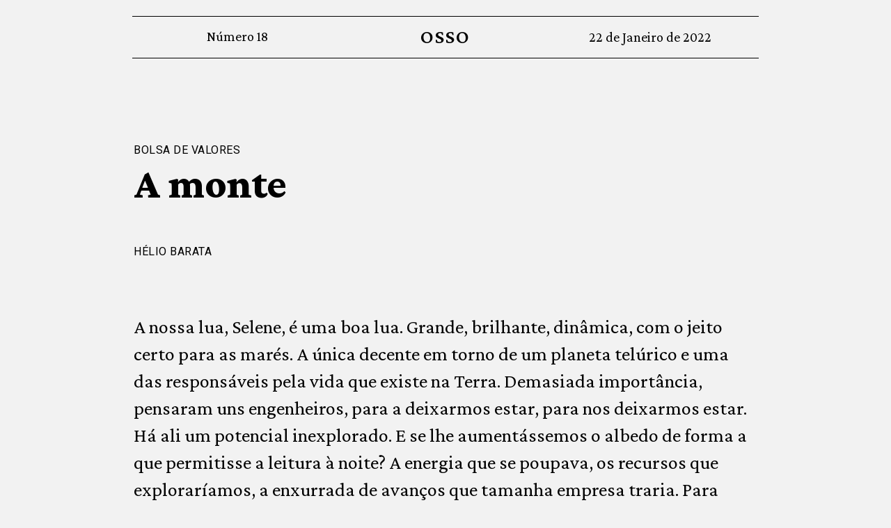

--- FILE ---
content_type: text/css
request_url: http://revistaosso.pt/wp-content/uploads/elementor/css/post-2828.css?ver=1644033763
body_size: 596
content:
.elementor-2828 .elementor-element.elementor-element-49561260 > .elementor-element-populated{border-style:solid;border-width:1px 0px 1px 0px;border-color:#000000;transition:background 0.3s, border 0.3s, border-radius 0.3s, box-shadow 0.3s;margin:2% 010.5% 10% 10.5%;}.elementor-2828 .elementor-element.elementor-element-49561260 > .elementor-element-populated, .elementor-2828 .elementor-element.elementor-element-49561260 > .elementor-element-populated > .elementor-background-overlay, .elementor-2828 .elementor-element.elementor-element-49561260 > .elementor-background-slideshow{border-radius:0px 0px 0px 0px;}.elementor-2828 .elementor-element.elementor-element-49561260 > .elementor-element-populated > .elementor-background-overlay{transition:background 0.3s, border-radius 0.3s, opacity 0.3s;}.elementor-bc-flex-widget .elementor-2828 .elementor-element.elementor-element-5e66f056.elementor-column .elementor-widget-wrap{align-items:center;}.elementor-2828 .elementor-element.elementor-element-5e66f056.elementor-column.elementor-element[data-element_type="column"] > .elementor-widget-wrap.elementor-element-populated{align-content:center;align-items:center;}.elementor-2828 .elementor-element.elementor-element-3259a9f6{text-align:center;}.elementor-2828 .elementor-element.elementor-element-3259a9f6 .elementor-heading-title{color:#000000;font-family:"Crimson Pro", Sans-serif;font-size:1.25em;font-weight:400;letter-spacing:0px;}.elementor-2828 .elementor-element.elementor-element-3259a9f6 > .elementor-widget-container{margin:-1% 0% 0% 0%;padding:0px 10px 0px 0px;}.elementor-bc-flex-widget .elementor-2828 .elementor-element.elementor-element-cacc592.elementor-column .elementor-widget-wrap{align-items:center;}.elementor-2828 .elementor-element.elementor-element-cacc592.elementor-column.elementor-element[data-element_type="column"] > .elementor-widget-wrap.elementor-element-populated{align-content:center;align-items:center;}.elementor-2828 .elementor-element.elementor-element-333dda00{text-align:center;}.elementor-2828 .elementor-element.elementor-element-333dda00 .elementor-heading-title{color:#000000;font-family:"Crimson Pro", Sans-serif;font-size:1.75em;font-weight:600;letter-spacing:1.75px;}.elementor-2828 .elementor-element.elementor-element-333dda00 > .elementor-widget-container{margin:-5px -5px -5px -5px;}.elementor-bc-flex-widget .elementor-2828 .elementor-element.elementor-element-7cd1f20.elementor-column .elementor-widget-wrap{align-items:center;}.elementor-2828 .elementor-element.elementor-element-7cd1f20.elementor-column.elementor-element[data-element_type="column"] > .elementor-widget-wrap.elementor-element-populated{align-content:center;align-items:center;}.elementor-2828 .elementor-element.elementor-element-18d7f9de{text-align:center;}.elementor-2828 .elementor-element.elementor-element-18d7f9de .elementor-heading-title{color:#000000;font-family:"Crimson Pro", Sans-serif;font-size:1.25em;font-weight:400;letter-spacing:0px;}.elementor-2828 .elementor-element.elementor-element-18d7f9de > .elementor-widget-container{margin:-1px 0px 0px 0px;}@media(max-width:767px){.elementor-2828 .elementor-element.elementor-element-49561260 > .elementor-element-populated{margin:5% 5% 010% 5%;}.elementor-2828 .elementor-element.elementor-element-3259a9f6 > .elementor-widget-container{margin:0px 0px 0px 0px;}.elementor-2828 .elementor-element.elementor-element-18d7f9de > .elementor-widget-container{margin:0px 0px 0px 0px;}}

--- FILE ---
content_type: text/css
request_url: http://revistaosso.pt/wp-content/uploads/elementor/css/post-286.css?ver=1618624225
body_size: 250
content:
.elementor-286 .elementor-element.elementor-element-39aabf7{margin-top:150px;margin-bottom:50px;padding:0% 20% 0% 20%;}.elementor-286 .elementor-element.elementor-element-af752e1{text-align:center;}.elementor-286 .elementor-element.elementor-element-af752e1 .elementor-heading-title{color:#000000;font-family:"Crimson Pro", Sans-serif;font-size:1.25em;font-weight:400;}.elementor-286 .elementor-element.elementor-element-52889b0{text-align:center;}.elementor-286 .elementor-element.elementor-element-52889b0 .elementor-heading-title{color:#000000;font-family:"Crimson Pro", Sans-serif;font-size:1.25em;font-weight:400;}.elementor-286 .elementor-element.elementor-element-f860808{text-align:center;}.elementor-286 .elementor-element.elementor-element-f860808 .elementor-heading-title{color:#000000;font-family:"Crimson Pro", Sans-serif;font-size:1.25em;font-weight:400;}.elementor-286 .elementor-element.elementor-element-bbdf9cb{text-align:center;}.elementor-286 .elementor-element.elementor-element-bbdf9cb .elementor-heading-title{color:#000000;font-family:"Crimson Pro", Sans-serif;font-size:1.25em;font-weight:400;}